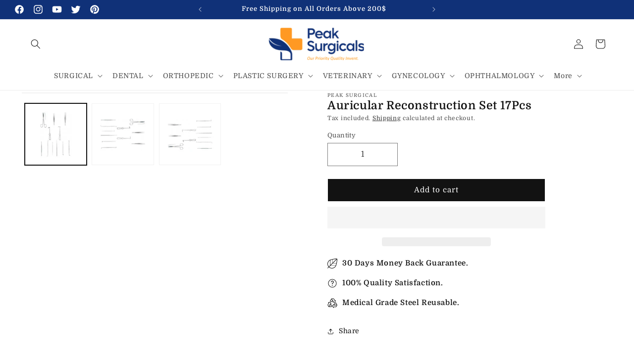

--- FILE ---
content_type: image/svg+xml
request_url: https://peaksurgicals.com/cdn/shop/files/PEAK_SURGICALS_Logo.svg?v=1708164879&width=200
body_size: 46082
content:
<svg xmlns="http://www.w3.org/2000/svg" xmlns:xlink="http://www.w3.org/1999/xlink" width="115" zoomAndPan="magnify" viewBox="0 0 86.25 30.000001" height="40" preserveAspectRatio="xMidYMid meet" version="1.0"><defs><filter x="0%" y="0%" width="100%" height="100%" id="3e67b6c622"><feColorMatrix values="0 0 0 0 1 0 0 0 0 1 0 0 0 0 1 0 0 0 1 0" color-interpolation-filters="sRGB"/></filter><filter x="0%" y="0%" width="100%" height="100%" id="c1f344b353"><feColorMatrix values="0 0 0 0 1 0 0 0 0 1 0 0 0 0 1 0.2126 0.7152 0.0722 0 0" color-interpolation-filters="sRGB"/></filter><clipPath id="bce52963b3"><path d="M 1.027344 0.578125 L 84 0.578125 L 84 28.886719 L 1.027344 28.886719 Z M 1.027344 0.578125 " clip-rule="nonzero"/></clipPath><image x="0" y="0" width="429" xlink:href="[data-uri]" id="6e79086e73" height="149" preserveAspectRatio="xMidYMid meet"/><mask id="a5ae6bfdcc"><g filter="url(#3e67b6c622)"><g filter="url(#c1f344b353)" transform="matrix(0.194564, 0, 0, 0.194847, 1.028224, 0.323502)"><image x="0" y="0" width="429" xlink:href="[data-uri]" height="149" preserveAspectRatio="xMidYMid meet"/></g></g></mask><image x="0" y="0" width="429" xlink:href="[data-uri]" id="31e984b351" height="149" preserveAspectRatio="xMidYMid meet"/></defs><g clip-path="url(#bce52963b3)"><g mask="url(#a5ae6bfdcc)"><g transform="matrix(0.194564, 0, 0, 0.194847, 1.028224, 0.323502)"><image x="0" y="0" width="429" xlink:href="[data-uri]" height="149" preserveAspectRatio="xMidYMid meet"/></g></g></g></svg>